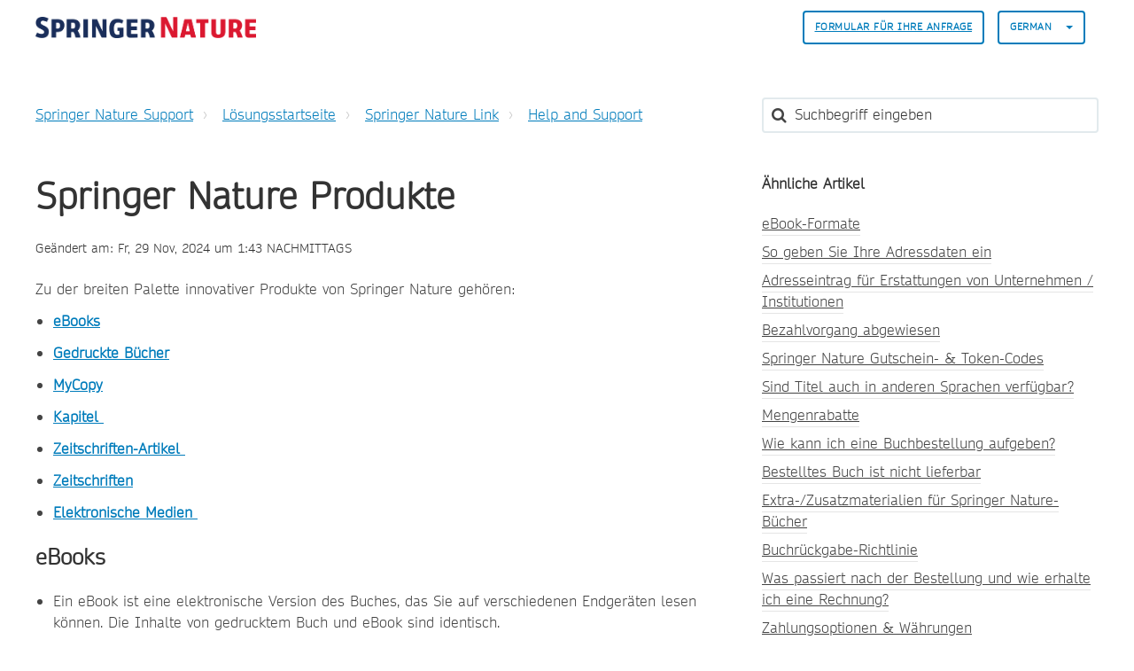

--- FILE ---
content_type: text/html; charset=utf-8
request_url: https://support.springernature.com/de/support/solutions/articles/6000230449-springer-nature-produkte
body_size: 16445
content:
<!DOCTYPE html>
       
        <!--[if lt IE 7]><html class="no-js ie6 dew-dsm-theme " lang="de" dir="ltr" data-date-format="non_us"><![endif]-->       
        <!--[if IE 7]><html class="no-js ie7 dew-dsm-theme " lang="de" dir="ltr" data-date-format="non_us"><![endif]-->       
        <!--[if IE 8]><html class="no-js ie8 dew-dsm-theme " lang="de" dir="ltr" data-date-format="non_us"><![endif]-->       
        <!--[if IE 9]><html class="no-js ie9 dew-dsm-theme " lang="de" dir="ltr" data-date-format="non_us"><![endif]-->       
        <!--[if IE 10]><html class="no-js ie10 dew-dsm-theme " lang="de" dir="ltr" data-date-format="non_us"><![endif]-->       
        <!--[if (gt IE 10)|!(IE)]><!--><html class="no-js  dew-dsm-theme " lang="de" dir="ltr" data-date-format="non_us"><!--<![endif]-->
	<head>
		
		

<!-- Title for the page -->

  <title> Springer Nature Produkte : Springer Nature Support </title>



<!-- Meta information -->

      <meta charset="utf-8" />
      <meta http-equiv="X-UA-Compatible" content="IE=edge,chrome=1" />
      <meta name="description" content= "" />
      <meta name="author" content= "" />
       <meta property="og:title" content="Springer Nature Produkte" />  <meta property="og:url" content="https://support.springernature.com/de/support/solutions/articles/6000230449-springer-nature-produkte" />  <meta property="og:description" content=" Zu der breiten Palette innovativer Produkte von Springer Nature gehören:   eBooks  Gedruckte Bücher  MyCopy  Kapitel   Zeitschriften-Artikel   Zeitschriften  Elektronische Medien    eBooks   Ein eBook ist eine elektronische Version des Buches, da..." />  <meta property="og:image" content="https://s3.amazonaws.com/cdn.freshdesk.com/data/helpdesk/attachments/production/6228800579/logo/sVThZtNnYU_Z26T8yRWLIJKIFssAKyUk2g.png?X-Amz-Algorithm=AWS4-HMAC-SHA256&amp;amp;X-Amz-Credential=AKIAS6FNSMY2XLZULJPI%2F20260127%2Fus-east-1%2Fs3%2Faws4_request&amp;amp;X-Amz-Date=20260127T135359Z&amp;amp;X-Amz-Expires=604800&amp;amp;X-Amz-SignedHeaders=host&amp;amp;X-Amz-Signature=1658fdbc13db909a80c8dcadb4c9055b7856e42420218bda87bcaa0ea2ecede4" />  <meta property="og:site_name" content="Springer Nature Support" />  <meta property="og:type" content="article" />  <meta name="twitter:title" content="Springer Nature Produkte" />  <meta name="twitter:url" content="https://support.springernature.com/de/support/solutions/articles/6000230449-springer-nature-produkte" />  <meta name="twitter:description" content=" Zu der breiten Palette innovativer Produkte von Springer Nature gehören:   eBooks  Gedruckte Bücher  MyCopy  Kapitel   Zeitschriften-Artikel   Zeitschriften  Elektronische Medien    eBooks   Ein eBook ist eine elektronische Version des Buches, da..." />  <meta name="twitter:image" content="https://s3.amazonaws.com/cdn.freshdesk.com/data/helpdesk/attachments/production/6228800579/logo/sVThZtNnYU_Z26T8yRWLIJKIFssAKyUk2g.png?X-Amz-Algorithm=AWS4-HMAC-SHA256&amp;amp;X-Amz-Credential=AKIAS6FNSMY2XLZULJPI%2F20260127%2Fus-east-1%2Fs3%2Faws4_request&amp;amp;X-Amz-Date=20260127T135359Z&amp;amp;X-Amz-Expires=604800&amp;amp;X-Amz-SignedHeaders=host&amp;amp;X-Amz-Signature=1658fdbc13db909a80c8dcadb4c9055b7856e42420218bda87bcaa0ea2ecede4" />  <meta name="twitter:card" content="summary" />  <meta name="keywords" content="springerlink" />  <link rel="canonical" href="https://support.springernature.com/de/support/solutions/articles/6000230449-springer-nature-produkte" />  <link rel='alternate' hreflang="de" href="https://support.springernature.com/de/support/solutions/articles/6000230449-springer-nature-produkte"/>  <link rel='alternate' hreflang="en" href="https://support.springernature.com/en/support/solutions/articles/6000230449-springer-nature-products"/>  <link rel='alternate' hreflang="ja-JP" href="https://support.springernature.com/ja-JP/support/solutions/articles/6000230449-springer-nature-%E8%A3%BD%E5%93%81%E3%81%AB%E3%81%A4%E3%81%84%E3%81%A6"/>  <link rel='alternate' hreflang="zh-CN" href="https://support.springernature.com/zh-CN/support/solutions/articles/6000230449-springer-nature%E4%BA%A7%E5%93%81"/> 

<!-- Responsive setting -->
<link rel="apple-touch-icon" href="https://s3.amazonaws.com/cdn.freshdesk.com/data/helpdesk/attachments/production/6001196271/fav_icon/yGJISi2-j220kPPrc03dNtgyWDIqB-4mpQ.png" />
        <link rel="apple-touch-icon" sizes="72x72" href="https://s3.amazonaws.com/cdn.freshdesk.com/data/helpdesk/attachments/production/6001196271/fav_icon/yGJISi2-j220kPPrc03dNtgyWDIqB-4mpQ.png" />
        <link rel="apple-touch-icon" sizes="114x114" href="https://s3.amazonaws.com/cdn.freshdesk.com/data/helpdesk/attachments/production/6001196271/fav_icon/yGJISi2-j220kPPrc03dNtgyWDIqB-4mpQ.png" />
        <link rel="apple-touch-icon" sizes="144x144" href="https://s3.amazonaws.com/cdn.freshdesk.com/data/helpdesk/attachments/production/6001196271/fav_icon/yGJISi2-j220kPPrc03dNtgyWDIqB-4mpQ.png" />
        <meta name="viewport" content="width=device-width, initial-scale=1.0, maximum-scale=5.0, user-scalable=yes" /> 

<meta name="viewport" content="width=device-width, initial-scale=1.0" />
<link rel="stylesheet" href="https://fonts.googleapis.com/css?family=Open+Sans:400,400italic,600,600italic,700,700italic,300,300italic"  type="text/css" />
<link rel="stylesheet" href="//maxcdn.bootstrapcdn.com/font-awesome/4.7.0/css/font-awesome.min.css" />
<link rel="stylesheet" href="//cdn.jsdelivr.net/jquery.magnific-popup/1.0.0/magnific-popup.css" />



<!-- CMP -->
<script src="https://cmp.springernature.com/production_live/en/consent-bundle-80-latest.js"></script>

<!-- Google Tag Manager -->
<script>(function(w,d,s,l,i){w[l]=w[l]||[];w[l].push({'gtm.start':
new Date().getTime(),event:'gtm.js'});var f=d.getElementsByTagName(s)[0],
j=d.createElement(s),dl=l!='dataLayer'?'&l='+l:'';j.async=true;j.src=
'https://sgtm.springernature.com/gtm.js?id='+i+dl;f.parentNode.insertBefore(j,f);
})(window,document,'script','dataLayer','GTM-KTRPH5C');</script>
<!-- End Google Tag Manager -->
  
  <script src="https://ajax.googleapis.com/ajax/libs/jquery/3.6.0/jquery.min.js"></script>
		
		<!-- Adding meta tag for CSRF token -->
		<meta name="csrf-param" content="authenticity_token" />
<meta name="csrf-token" content="mQ/4leY5+jYwlTx3rBCw9/yof8/6o7zxEefHb8nLbXnOlJF0wMOWZru1JiyjALQQvy/RZ8AXpPlTYkYMDoQRNA==" />
		<!-- End meta tag for CSRF token -->
		
		<!-- Fav icon for portal -->
		<link rel='shortcut icon' href='https://s3.amazonaws.com/cdn.freshdesk.com/data/helpdesk/attachments/production/6001196271/fav_icon/yGJISi2-j220kPPrc03dNtgyWDIqB-4mpQ.png' />

		<!-- Base stylesheet -->
 
		<link rel="stylesheet" media="print" href="https://assets1.freshdesk.com/assets/cdn/portal_print-6e04b27f27ab27faab81f917d275d593fa892ce13150854024baaf983b3f4326.css" />
	  		<link rel="stylesheet" media="screen" href="https://assets10.freshdesk.com/assets/cdn/falcon_portal_utils-a58414d6bc8bc6ca4d78f5b3f76522e4970de435e68a5a2fedcda0db58f21600.css" />	

		
		<!-- Theme stylesheet -->

		<link href="/support/theme.css?v=4&amp;d=1761139015" media="screen" rel="stylesheet" type="text/css">

		<!-- Google font url if present -->
		<link href='https://fonts.googleapis.com/css?family=Open+Sans:regular,italic,600,700,700italic' rel='stylesheet' type='text/css' nonce='pHcYwYHxojti22mV1n8VaQ=='>

		<!-- Including default portal based script framework at the top -->
		<script src="https://assets5.freshdesk.com/assets/cdn/portal_head_v2-d07ff5985065d4b2f2826fdbbaef7df41eb75e17b915635bf0413a6bc12fd7b7.js"></script>
		<!-- Including syntexhighlighter for portal -->
		<script src="https://assets5.freshdesk.com/assets/cdn/prism-841b9ba9ca7f9e1bc3cdfdd4583524f65913717a3ab77714a45dd2921531a402.js"></script>

		

		<!-- Access portal settings information via javascript -->
		 <script type="text/javascript">     var portal = {"language":"en","name":"Springer Nature Support","contact_info":"","current_page_name":"article_view","current_tab":"solutions","vault_service":{"url":"https://vault-service.freshworks.com/data","max_try":2,"product_name":"fd"},"current_account_id":218250,"preferences":{"bg_color":"#605E60","header_color":"#ebebeb","help_center_color":"#ebebeb","footer_color":"#777777","tab_color":"#087be7","tab_hover_color":"#4c4b4b","btn_background":"#ffffff","btn_primary_background":"#6c6a6a","base_font":"Open Sans","text_color":"#333333","headings_font":"Open Sans","headings_color":"#333333","link_color":"#007cbb","link_color_hover":"#036690","input_focus_ring_color":"#a72763","non_responsive":"false"},"image_placeholders":{"spacer":"https://assets4.freshdesk.com/assets/misc/spacer.gif","profile_thumb":"https://assets7.freshdesk.com/assets/misc/profile_blank_thumb-4a7b26415585aebbd79863bd5497100b1ea52bab8df8db7a1aecae4da879fd96.jpg","profile_medium":"https://assets4.freshdesk.com/assets/misc/profile_blank_medium-1dfbfbae68bb67de0258044a99f62e94144f1cc34efeea73e3fb85fe51bc1a2c.jpg"},"falcon_portal_theme":true,"current_object_id":6000230449};     var attachment_size = 20;     var blocked_extensions = "";     var allowed_extensions = "";     var store = { 
        ticket: {},
        portalLaunchParty: {} };    store.portalLaunchParty.ticketFragmentsEnabled = false;    store.pod = "us-east-1";    store.region = "US"; </script> 


			
	</head>
	<body>
            	
		
		
		

<!-- Notification Messages -->
 <div class="alert alert-with-close notice hide" id="noticeajax"></div> 
<div class="layout layout--anonymous">
  <div class="layout__header">
    



<header class="topbar container" data-topbar>
  <div class="container-inner">
    <div class="topbar__inner">
      <div class="topbar__col clearfix">
        <div class="logo-wrapper">
          <div class="logo">
            <a href="/de/support/home">
              <!-- <img src="https://s3.amazonaws.com/cdn.freshdesk.com/data/helpdesk/attachments/production/6228800579/logo/sVThZtNnYU_Z26T8yRWLIJKIFssAKyUk2g.png" alt="Springer Nature Support home page"> -->
              <img src="https://breezythemes.s3-us-west-2.amazonaws.com/springernature/SN_logo.png" alt="Springer Nature Support home page">
            </a>
          </div>
        </div>
        <button type="button" role="button" aria-label="Toggle Navigation" class="lines-button x" data-toggle-menu> <span class="lines"></span> </button>
      </div>
      <div class="topbar__col topbar__menu">
        <div class="topbar__collapse" data-menu>
          <div class="topbar__controls topbar__controls--anonymous">
                        
            
            
              <a class="btn btn-topbar" href="/de/support/tickets/new">
                
                Formular für Ihre Anfrage
                
</a>
           <!--   <a class="btn btn-topbar" href="/support/tickets">My Tickets</a> -->
            
            
            
            
            <div class="banner-language-selector pull-right" data-tabs="tabs"
                data-toggle='tooltip' data-placement="bottom" title=""><ul class="language-options" role="tablist"><li class="dropdown"><h5 class="dropdown-toggle" data-toggle="dropdown"><span>German</span><span class="caret"></span></h5><ul class="dropdown-menu " role="menu" aria-labelledby="dropdownMenu"><li><a class="" tabindex="-1" href="/en/support/solutions/articles/6000230449-springer-nature-products">English</a></li><li><a class="" tabindex="-1" href="/zh-CN/support/solutions/articles/6000230449-springer-nature%E4%BA%A7%E5%93%81">Chinese</a></li><li><a class="active" tabindex="-1" href="/de/support/solutions/articles/6000230449-springer-nature-produkte"><span class='icon-dd-tick-dark'></span>German </a></li><li><a class="" tabindex="-1" href="/ja-JP/support/solutions/articles/6000230449-springer-nature-%E8%A3%BD%E5%93%81%E3%81%AB%E3%81%A4%E3%81%84%E3%81%A6">Japanese</a></li></ul></li></ul></div> <div class="welcome">Willkommen <b></b> </div>  <b><a href="/de/support/login"><b>Anmelden</b></a></b>
			           

            
          </div>
        </div>
      </div>
    </div>
  </div>
</header>


    <!-- Search and page links for the page -->
    
      
    
  </div>

 
  <div class="layout__content">
    <div class="container">
      <div class="container-inner clearfix">
        
          
        
        
        <div class="article-page">
  <div class="row clearfix">
    <div class="column column--sm-8">
      <ol class="breadcrumbs">
        <li>
          <a href="/support/home">
          	
              Springer Nature Support
              
          </a>
        </li>
        <li title="Lösungsstartseite">
          <a href="/de/support/solutions">Lösungsstartseite</a>
        </li>
        <li title="Springer Nature Link">
          <a href="/de/support/solutions/6000138290">Springer Nature Link</a>
        </li>
        <li title="Help and Support">
          <a href="/de/support/solutions/folders/6000240688">Help and Support</a>
        </li>
      </ol>
    </div>
    <div class="column column--sm-4">
      <div class="search-box search-box--small">
        <form class="hc-search-form print--remove" autocomplete="off" action="/de/support/search/solutions" id="hc-search-form" data-csrf-ignore="true">
	<div class="hc-search-input">
	<label for="support-search-input" class="hide">Suchbegriff eingeben</label>
		<input placeholder="Suchbegriff eingeben" type="text"
			name="term" class="special" value=""
            rel="page-search" data-max-matches="10" id="support-search-input">
	</div>
	<div class="hc-search-button">
		<button class="btn btn-primary" aria-label="Suche" type="submit" autocomplete="off">
			<i class="mobile-icon-search hide-tablet"></i>
			<span class="hide-in-mobile">
				Suchen
			</span>
		</button>
	</div>
</form>
      </div>
    </div>
  </div>
<!-- Put any chat widget code below this line. -->
<!-- This is an article we can use for testing the code -->


<!-- This displays the button in the article on the test article -->  

        
<!-- Enter chat widget code below this line to go above the article -->
<!-- Shipping Info bot setup -->

        
 <!-- Librarian Support bot setup -->


<!-- Enter chat widget code above this line to go above the article -->
  
  <div class="row clearfix">
    <div class="column column--sm-8">
      <article class="article clearfix" itemscope itemtype="http://schema.org/Article">
        <header class="article-header">
          <h1 class="article__title" itemprop="name">
            Springer Nature Produkte
          </h1>

          <div class="article-meta">
            <div class="article-meta__col article-meta__col--main">
              <div class="entry-info">
                <div class="entry-info__content">
                  
                   
                    <div class="meta">Geändert am: Fr, 29 Nov, 2024 um  1:43 NACHMITTAGS</div>
                  
                </div>
              </div>
            </div>
          </div>
        </header>

        <div class="article__body markdown" itemprop="articleBody">
          <p class="fd-toc" dir="ltr">Zu der breiten Palette innovativer Produkte von Springer Nature gehören:</p><ul><li><a href="#eBooks"><strong>eBooks</strong></a></li><li><strong><a href="#Gedruckte-B%C3%BCcher">Gedruckte Bücher</a></strong></li><li><strong><a href="#MyCopy">MyCopy</a></strong></li><li><strong><a href="#Kapitel%C2%A0">Kapitel&nbsp;</a></strong></li><li><strong><a href="#Zeitschriften-Artikel%C2%A0">Zeitschriften-Artikel&nbsp;</a></strong></li><li><strong><a href="#Zeitschriften">Zeitschriften</a></strong></li><li><a href="#Elektronische-Medien%C2%A0"><strong>Elektronische Medien&nbsp;</strong></a></li></ul><h2 class="fd-toc" dir="ltr" id="eBooks">eBooks</h2><ul><li dir="ltr">Ein eBook ist eine elektronische Version des Buches, das Sie auf verschiedenen Endgeräten lesen können. Die Inhalte von gedrucktem Buch und eBook sind identisch.</li><li dir="ltr">Institutionen haben die Möglichkeit, eBook-Pakete zu erwerben. Weitere Informationen finden Sie auf unserer <a href="https://www.springernature.com/gp/librarians/products/ebooks/ebook-collection"><strong>unserer Website für Bibliotheken.</strong></a> Für Privatkunden ist der Erwerb von eBook-Paketen leider nicht möglich.</li></ul><p><strong dir="ltr">Welches eBook-Format kann man im Springer Shop kaufen?</strong></p><ul><li><p dir="ltr">Derzeit sind alle eBooks als PDF verfügbar; zusätzlich bieten wir immer mehr eBooks auch im ePub-Format an.</p></li><li><p dir="ltr">Sie müssen sich beim Kauf eines eBooks nicht für ein Format entscheiden, sondern es stehen Ihnen nach dem Kauf beide Formate, falls vorhanden, zum Download zur Verfügung.</p></li><li><p dir="ltr">Beide Formate können auf vielen Endgeräten eingesetzt und gelesen werden und sind damit auch mobil nutzbar.</p></li><li dir="ltr">Die Besonderheit von eBooks im ePub-Format besteht darin, dass eine dynamische Anpassung des Textes an die jeweilige Bildschirmgröße stattfindet.</li><li dir="ltr">PDFs stellen sicher, dass die Seitendarstellung auf jedem Gerät gleich ist.</li><li dir="ltr">EBooks, die zu umfangreich sind, können nicht als Gesamtpdf heruntergeladen werden. Hier besteht die Möglichkeit die einzelnen Kapitel als PDF herunterzuladen, wenn das Buch lizensiert wurde.&nbsp;</li></ul><p dir="ltr"><strong>Was ist der Unterschied zwischen lebendigen und statischen Nachschlagewerken?</strong></p><ul><li dir="ltr">Einige der <a href="https://link.springer.com/search?facet-content-type=ReferenceWork"><strong>Springer Nature Reference Works</strong></a> werden als lebendige Nachschlagewerke veröffentlicht. Dabei handelt es sich um erste Echtzeit-Schnappschüsse (Artikelsammlungen) eines Nachschlagewerks, das sich in der Entwicklung oder in der Aktualisierung befindet.</li><li dir="ltr">Die lebendigen Ausgaben werden lange vor den statischen, gedruckten Nachschlagewerken ausgeliefert und bieten ständig neue und aktuelle Inhalte.</li><li dir="ltr">Jeder Online-Ersteintrag hat seinen eigenen DOI und ist vollständig zitierfähig.</li></ul><p>Wenn Sie weitere Informationen benötigen, klicken Sie bitte auf <a href="/de/support/solutions/articles/6000233379-lebendige-und-statische-nachschlagewerke"><strong>Lebendige und Statische Nachschlagewerke</strong></a>.</p><p><br></p><h2 dir="ltr" id="Gedruckte-Bücher">Gedruckte Bücher</h2><ul><li dir="ltr">Gedruckte Bücher sind verfügbar in den Formaten Hard- und/oder Softcover-Ausgabe.</li><li dir="ltr">Weitere Informationen zu Lieferzeiten finden Sie <a href="/de/support/solutions/articles/6000233448"><strong dir="ltr">auf unserer Informationsseite.</strong></a></li></ul><p><br></p><h2 dir="ltr" id="MyCopy">MyCopy</h2><ul><li dir="ltr">MyCopy ist Ihre individuell ausgedruckte Print-Ausgabe eines eBooks.</li><li dir="ltr">MyCopy steht allen Nutzern zur Verfügung, die auf Springer Nature Link über Ihre Institution Zugang zum entsprechenden eBook haben.</li><li dir="ltr">Nicht jedes eBook ist als MyCopy Version erhältlich. Sie sehen auf Springer Nature Link, ob ein betreffender Titel als MyCopy verfügbar ist.</li><li dir="ltr">Sie können MyCopys auf der jeweiligen Buch- oder Kapitel-Produktseite auf Springer Nature Link finden und im Springer Shop erwerben.</li><li dir="ltr">Es handelt sich um eine schwarz / weiß gedruckte Softcover Ausgabe mit farbigem Einband.</li><li dir="ltr">MyCopys haben mit 39,99 USD, EUR, GBP oder 4.999JPY (inkl. Versand) einen standardisierten Preis und können u.a. derzeit in folgenden Ländern bestellt werden: USA, Kanada, Großbritannien, Deutschland, Schweiz, Frankreich, Australien etc.</li><li dir="ltr">Weitere Informationen finden Sie auf unserer <a href="https://www.springernature.com/gp/librarians/products/ebooks/my-copy"><strong>Springer Nature MyCopy Informationsseite</strong></a>.</li></ul><p><strong dir="ltr"><br></strong></p><h2 dir="ltr" id="Kapitel&nbsp;">Kapitel<strong><em>&nbsp;</em></strong></h2><ul><li>Sie haben im Springer Shop die Möglichkeit, einzelne Kapitel eines Buches in digitaler Form zu kaufen.</li><li>Sie finden eine Liste der Kapitel direkt auf der dazugehörigen Buch-Produktseite.</li><li>Im Anschluss an Ihren Kauf können Sie das Kapitel als PDF herunterladen.</li><li dir="ltr">Kapitel haben einen standardisierten Preis von 24,95€, evtl. zzgl. 19% MwSt.</li></ul><p><br></p><h2 dir="ltr" id="Zeitschriften-Artikel&nbsp;">Zeitschriften-Artikel<strong><em>&nbsp;</em></strong></h2><ul><li dir="ltr">Sie haben ebenfalls die Möglichkeit einzelne Artikel eines Journals über Springer Nature Link zu kaufen.</li><li>Im Anschluss an Ihren Kauf können Sie den Artikel als PDF herunterladen.</li><li dir="ltr">Der Preis eines Artikels beträgt $39.95 / €34.95 / £29.95, evtl. zzgl 19% MwSt.</li></ul><p><br></p><h2 dir="ltr" id="Zeitschriften">Zeitschriften</h2><ul><li dir="ltr">Sie können im Springer Shop auch einige gedruckte Zeitschriften als Jahresabonnement erwerben.</li><li dir="ltr">Die jeweiligen Preise finden Sie auf den jeweiligen Zeitschriftenseiten.</li><li dir="ltr">Wir arbeiten stetig daran die Anzahl der verfügbaren Zeitschriften zu erhöhen sowie Ihnen die Abonnements auch in elektronischer Form anzubieten.</li></ul><p><br></p><h2 dir="ltr" id="Elektronische-Medien&nbsp;">Elektronische Medien&nbsp;</h2><p dir="ltr">Nachfolgend finden Sie Links zu elektronischen Medien - von Produktinformationen über FAQs bis hin zu hilfreichen Downloads.</p><p dir="ltr"><br></p><p><a href="https://www.springer.com/gp/help/products/faq-bodyexplorer-2-0/456"><strong>BodyExplorer 2.0</strong></a></p><p><strong><a href="https://www.springer.com/de/hilfe/produkte/haeufige-fragen-zu-campus-paediatrie-interaktiv/414">Campus Pädiatrie interaktiv</a></strong></p><p><strong><a href="https://www.springer.com/de/hilfe/produkte/haeufige-fragen-zu-cinderella-1-x-/434">Cinderella 1.x</a></strong></p><p><strong><a href="https://www.springer.com/de/hilfe/produkte/haeufige-fragen-zu-dubbel-interaktiv-version-1-0/436">Dubbel interaktiv 1.0</a></strong></p><p><strong><a href="https://www.springer.com/de/hilfe/produkte/haeufige-fragen-zu-dubbel-interaktiv-version-2-0/426">Dubbel interaktiv 2.0</a></strong></p><p><strong><a href="https://www.springer.com/de/hilfe/produkte/haeufige-frage-zu-hagerrom/438">HagerROM</a></strong></p><p><strong><a href="https://www.springer.com/de/hilfe/produkte/frequently-asked-questions-to--interactive-cardiac-surgery-/416">Interactive Cardiac Surgery</a></strong></p><p><strong><a href="https://www.springer.com/de/hilfe/produkte/frequently-asked-questions-to--interbrain--/408">interBRAIN</a></strong></p><p><strong><a href="https://www.springer.com/de/hilfe/produkte/haeufige-fragen-zu-mathematische-probleme-loesen-mit-maple-/440">Math. Probleme lösen mit Maple</a></strong></p><p><strong><a href="https://www.springer.com/de/hilfe/produkte/haeufige-fragen-zu--meilensteine-der-naturwissenschaft-und-technik--/420">Meilensteine der Naturwissenschaft und Technik</a></strong></p><p><strong><a href="https://www.springer.com/de/hilfe/produkte/frequently-asked-questions-to--neuroanatomy-3d-stereoscopic-atlas-of-the-human-brain-/442">Neuroanatomy 3D Stereoscopic Atlas of the Human Brain</a></strong></p><p><strong><a href="https://www.springer.com/de/hilfe/produkte/haeufige-fragen-zu-nuclides-net/444">Nuclides.net</a></strong></p><p><strong><a href="https://www.springer.com/de/hilfe/produkte/haeufige-fragen-zu-phase-equilibria-of-binary-alloys/446">Phase Equilibria of Binary Alloys</a></strong></p><p><strong><a href="https://www.springer.com/de/hilfe/produkte/haeufige-fragen-zu-produktions--und-kostentheorie-interaktiv/424">Prod.- Kostentheorie interaktiv</a></strong></p><p><strong><a href="http://www.shenprofessional.com/index.html">Shen Professional</a></strong></p><p><strong><a href="https://www.springer.com/de/hilfe/produkte/frequently-asked-questions-to--the-dynamic-cell--/448">The Dynamic Cell</a></strong></p><p><strong><a href="https://www.springer.com/de/hilfe/produkte/haeufige-fragen-zu--vdi-waermeatlas-2-0-/450">VDI-Wärmeatlas 2.0</a></strong></p><p><a href="https://www.springer.com/de/hilfe/produkte/haeufige-fragen-zu-vdi-waermeatlas-3-0/410"><strong>VDI-Wärmeatlas 3.0</strong></a></p><p dir="ltr"><br>Falls Sie ihre Antwort nicht finden konnten, benutzen Sie bitte das <a href="https://www.springer.com/de/hilfe/produkte/elektronische-medien/452"><strong>Kontaktformular</strong></a>.</p>
        </div>
        

  
        
      </article>
	<footer class="article-footer clearfix">
        <p class="article-vote" id="voting-container" 
											data-user-id="" 
											data-article-id="6000230449"
											data-language="de">
										War diese Antwort hilfreich?<span data-href="/de/support/solutions/articles/6000230449/thumbs_up" class="vote-up a-link" id="article_thumbs_up" 
									data-remote="true" data-method="put" data-update="#voting-container" 
									data-user-id=""
									data-article-id="6000230449"
									data-language="de"
									data-update-with-message="Wir freuen uns, dass wir Ihnen helfen konnten. Danke für Ihr Feedback.">
								Ja</span><span class="vote-down-container"><span data-href="/de/support/solutions/articles/6000230449/thumbs_down" class="vote-down a-link" id="article_thumbs_down" 
									data-remote="true" data-method="put" data-update="#vote-feedback-form" 
									data-user-id=""
									data-article-id="6000230449"
									data-language="de"
									data-hide-dom="#voting-container" data-show-dom="#vote-feedback-container">
								Nein</span></span></p><a class="hide a-link" id="vote-feedback-form-link" data-hide-dom="#vote-feedback-form-link" data-show-dom="#vote-feedback-container">Feedback senden</a><div id="vote-feedback-container"class="hide">	<div class="lead">Leider konnten wir nicht helfen. Helfen Sie uns mit Ihrem Feedback, diesen Artikel zu verbessern.</div>	<div id="vote-feedback-form">		<div class="sloading loading-small loading-block"></div>	</div></div>
      </footer>
    </div>

    <div class="column column--sm-4">
      <div class="article-sidebar">
        
          <div class="related-articles">
            <h4 class="related-articles__title">
              
              	Ähnliche Artikel
              	
            </h4>
            <ul class="related-articles__list">
              
                
                <li>
                  <a href="/de/support/solutions/articles/6000229374-ebook-formate">eBook-Formate</a>
                  </li>
                
              
                
              
                
                <li>
                  <a href="/de/support/solutions/articles/6000085139-so-geben-sie-ihre-adressdaten-ein">So geben Sie Ihre Adressdaten ein</a>
                  </li>
                
              
                
                <li>
                  <a href="/de/support/solutions/articles/6000079261-adresseintrag-f%C3%BCr-erstattungen-von-unternehmen-institutionen">Adresseintrag für Erstattungen von Unternehmen / Institutionen</a>
                  </li>
                
              
                
                <li>
                  <a href="/de/support/solutions/articles/6000228572-bezahlvorgang-abgewiesen">Bezahlvorgang abgewiesen</a>
                  </li>
                
              
                
                <li>
                  <a href="/de/support/solutions/articles/6000230672-springer-nature-gutschein-token-codes">Springer Nature Gutschein- & Token-Codes</a>
                  </li>
                
              
                
                <li>
                  <a href="/de/support/solutions/articles/6000219817-sind-titel-auch-in-anderen-sprachen-verf%C3%BCgbar-">Sind Titel auch in anderen Sprachen verfügbar?</a>
                  </li>
                
              
                
                <li>
                  <a href="/de/support/solutions/articles/6000233789-mengenrabatte">Mengenrabatte</a>
                  </li>
                
              
                
                <li>
                  <a href="/de/support/solutions/articles/6000219762-wie-kann-ich-eine-buchbestellung-aufgeben-">Wie kann ich eine Buchbestellung aufgeben?</a>
                  </li>
                
              
                
                <li>
                  <a href="/de/support/solutions/articles/6000219790-bestelltes-buch-ist-nicht-lieferbar">Bestelltes Buch ist nicht lieferbar</a>
                  </li>
                
              
                
                <li>
                  <a href="/de/support/solutions/articles/6000083118-extra-zusatzmaterialien-f%C3%BCr-springer-nature-b%C3%BCcher">Extra-/Zusatzmaterialien für Springer Nature-Bücher</a>
                  </li>
                
              
                
                <li>
                  <a href="/de/support/solutions/articles/6000229666-buchr%C3%BCckgabe-richtlinie">Buchrückgabe-Richtlinie</a>
                  </li>
                
              
                
                <li>
                  <a href="/de/support/solutions/articles/6000085143-was-passiert-nach-der-bestellung-und-wie-erhalte-ich-eine-rechnung-">Was passiert nach der Bestellung und wie erhalte ich eine Rechnung?</a>
                  </li>
                
              
                
                <li>
                  <a href="/de/support/solutions/articles/6000242413-zahlungsoptionen-w%C3%A4hrungen">Zahlungsoptionen & Währungen</a>
                  </li>
                
              
                
                <li>
                  <a href="/de/support/solutions/articles/6000233624-ebook-datei-pdf-oder-epub-ist-besch%C3%A4digt-oder-kaum-lesbar">eBook-Datei (PDF oder EPUB) ist beschädigt oder kaum lesbar</a>
                  </li>
                
              
                
                <li>
                  <a href="/de/support/solutions/articles/6000256424-bestellungen-im-webshop">Bestellungen im Webshop</a>
                  </li>
                
              
                
                <li>
                  <a href="/de/support/solutions/articles/6000253430-springer-und-palgrave-zeitschriften-abonnieren">Springer und Palgrave Zeitschriften abonnieren</a>
                  </li>
                
              
                
                <li>
                  <a href="/de/support/solutions/articles/6000261681-gast-bestellungen-auf-springer-nature-link">Gast-Bestellungen auf Springer Nature Link</a>
                  </li>
                
              
                
                <li>
                  <a href="/de/support/solutions/articles/6000261966-vorbestellungen-auf-springer-nature-link">Vorbestellungen auf Springer Nature Link</a>
                  </li>
                
              
            </ul>
          </div>
        
      </div>
    </div>
  </div>
</div>

        
          
        
      </div>
    </div>
  </div>

  <div class="layout__footer">
    <footer class="footer-container container">
  <div class="container-inner footer-container__inner">
    <div class="row clearfix">
      <div class="column column--sm-2">
        <span class="footer__header">
          
                Produkte
                
        </span>
        <ul class="footer-links-list">
           <li class="footer-links-list__item"><a class="footer-links-list__link" href="https://www.springernature.com/gp/products/journals" rel="noreferrer">
           	
                Zeitschriften
                
			</a></li>
           <li class="footer-links-list__item"><a class="footer-links-list__link" href="https://www.springernature.com/gp/products/books" rel="noreferrer">
           	
                Bücher
                             
            </a></li>
           <li class="footer-links-list__item"><a class="footer-links-list__link" href="https://www.springernature.com/gp/products/platforms" rel="noreferrer">
           	
                Plattformen
                             
            </a></li>
           <li class="footer-links-list__item"><a class="footer-links-list__link" href="https://www.springernature.com/gp/products/database" rel="noreferrer">
           	
                Datenbanken
                             
           	</a></li>
        </ul>
      </div>
      <div class="column column--sm-2">
        <span class="footer__header">
           	
                Researchers & Partners
                          
          </span>
        <ul class="footer-links-list">
          <li class="footer-links-list__item"><a class="footer-links-list__link" href="https://www.springernature.com/gp/authors" rel="noreferrer">
           	
                Autoren
                            
            </a></li>
          <li class="footer-links-list__item"><a class="footer-links-list__link" href="https://www.springernature.com/gp/editors" rel="noreferrer">
           	
                Redakteure
                            
            </a></li>
          <li class="footer-links-list__item"><a class="footer-links-list__link" href="https://www.springernature.com/gp/open-research" rel="noreferrer">
           	
                Open research
                            
            </a></li>
          <li class="footer-links-list__item"><a class="footer-links-list__link" href="https://www.springernature.com/gp/societies" rel="noreferrer">
           	
                Gesellschaften
                            
            </a></li>
          <li class="footer-links-list__item"><a class="footer-links-list__link" href="https://www.springernature.com/gp/partners" rel="noreferrer">
           	
                Partner
                            
            </a></li>
          <li class="footer-links-list__item"><a class="footer-links-list__link" href="https://www.springernature.com/gp/policies" rel="noreferrer">
           	
                Richtlinien
                            
            </a></li>
        </ul>
      </div>
      <div class="column column--sm-2">
        <span class="footer__header">
           	
                Bibliotheken
                          
          </span>
        <ul class="footer-links-list">
          <li class="footer-links-list__item"><a class="footer-links-list__link" href="https://www.springernature.com/gp/librarians" rel="noreferrer">
           	
                Übersicht
                            
            </a> </li>
          <li class="footer-links-list__item"><a class="footer-links-list__link" href="https://www.springernature.com/gp/librarians/products" rel="noreferrer">
           	
                Produkte
                            
            </a> </li>
          <li class="footer-links-list__item"><a class="footer-links-list__link" href="https://www.springernature.com/gp/librarians/licensing" rel="noreferrer">
           	
                Lizenzierung
                            
            </a> </li>
          <li class="footer-links-list__item"><a class="footer-links-list__link" href="https://www.springernature.com/gp/librarians/tools-services" rel="noreferrer">
           	
                Tools & Dienstleistungen
                            
            </a> </li>
          <li class="footer-links-list__item"><a class="footer-links-list__link" href="https://www.springernature.com/gp/librarians/manage-your-account" rel="noreferrer">
           	
                Kontoverwaltung
                            
            </a> </li>
          <li class="footer-links-list__item"><a class="footer-links-list__link" href="https://www.springernature.com/gp/librarians/news-events" rel="noreferrer">
           	
                Neuigkeiten & Veranstaltungen
                            
            </a> </li>
          <li class="footer-links-list__item"><a class="footer-links-list__link" href="https://www.springernature.com/gp/librarians/contact-us" rel="noreferrer">
           	
                Vertriebs- und Kundenkontakte
                            
            </a> </li>
        </ul>
      </div>
      <div class="column column--sm-2">
        <span class="footer__header">
           	
                Our company
                          
          </span>
        <ul class="footer-links-list">
          <li class="footer-links-list__item"><a class="footer-links-list__link" href="https://www.springernature.com/gp/group" rel="noreferrer">
           	
                Übersicht
                            
            </a></li>
          <li class="footer-links-list__item"><a class="footer-links-list__link" href="https://www.springernature.com/gp/group/aboutus" rel="noreferrer">
           	
                Über uns
                            
            </a></li>
          <li class="footer-links-list__item"><a class="footer-links-list__link" href="https://www.springernature.com/gp/group/careers" rel="noreferrer">
           	
                Karriere
                            
            </a></li>
          <li class="footer-links-list__item"><a class="footer-links-list__link" href="https://www.springernature.com/gp/group/education" rel="noreferrer">
           	
                Ausbildung
                            
            </a></li>
          <li class="footer-links-list__item"><a class="footer-links-list__link" href="https://www.springernature.com/gp/group/professional" rel="noreferrer">
           	
                Professionell
                            
            </a></li>
          <li class="footer-links-list__item"><a class="footer-links-list__link" href="https://www.springernature.com/gp/group/media" rel="noreferrer">
           	
                Pressebüro
                            
            </a></li>
          <li class="footer-links-list__item"><a class="footer-links-list__link" href="https://www.springernature.com/gp/group/locations" rel="noreferrer">
           	
                Standorte & Kontakt
                            
            </a></li>
        </ul>
      </div>
      <div class="column column--sm-2">
        <span class="footer__header">
           	
                Informationen
                          
          </span>
        <ul class="footer-links-list">
          <li class="footer-links-list__item"><a class="footer-links-list__link" href="https://www.springernature.com/gp/shop" rel="noreferrer">
           	
                Shop
                            
            </a></li>
          <li class="footer-links-list__item"><a class="footer-links-list__link" href="https://support.springernature.com/support/solutions/articles/6000206179" rel="noreferrer">
           	
                Kontakt
                            
            </a></li>
          <li class="footer-links-list__item"><a class="footer-links-list__link" href="https://www.springernature.com/gp/legal/imprint/11033518" rel="noreferrer">
           	
                Impressum
                            
            </a></li>
          <li class="footer-links-list__item"><a class="footer-links-list__link" href="https://www.springernature.com/gp/legal/general-terms-of-use/11033520" rel="noreferrer">
           	
                Allgemeine Geschäftsbedingungen
                            
            </a></li>
          <li class="footer-links-list__item"><a class="footer-links-list__link" href="https://www.springernature.com/gp/legal/privacy-statement/11033522" rel="noreferrer">
           	
              Datenschutzerklärung
                   
            </a></li>
          <li class="footer-links-list__item"><a class="footer-links-list__link" href="https://www.springernature.com/gp/legal/privacy-statement/11033522" data-cc-action="preferences" onclick="return false" rel="noreferrer">
           	
                Manage cookies
                            
            </a></li>
          <li class="footer-links-list__item"><a class="footer-links-list__link" href="https://www.springernature.com/gp/info/accessibility" rel="noreferrer">
           	
                Zugang
                            
            </a></li>
         </ul>
      </div>
    </div>
    <div class="footer__copyright">
      
      <p>Theme by <a href="https://www.breezythemes.com">Breezy Themes</a>
      </p>
    </div>
  </div>
</footer>
<a href="#" class="scroll-to-top fa fa-angle-up" data-scroll-to-top></a>
  </div>
</div>

<script src="//cdn.jsdelivr.net/jquery.magnific-popup/1.0.0/jquery.magnific-popup.min.js"></script>
<script>
  (function($) {
    function clipper(min, max){
      return function(o){
        if(o > max) return max;
        if(o < min) return min;
        return o;
      };
    }

    var BT_SETTINGS = {
      css: {
        activeClass: 'is-active',
        hiddenClass: 'is-hidden'
      }
    };

    var opacityClipper = clipper(0, 1);
    var $window      = $(window);
    var $heroUnit    = $('[data-hero-unit]');
    var $topbar      = $('[data-topbar]');
    var topbarHeight = parseInt($topbar.height());
    var $scrollToTop = $('[data-scroll-to-top]');
    var $heroUnitBg;
    var $searchBox;

    if ($heroUnit.length) {
      $heroUnitBg  = $heroUnit.find('[data-hero-bg]');
      $searchBox   = $heroUnit.find('[data-search-box]');
    }

    $scrollToTop.click(function(){
      $('html, body').animate({ scrollTop: 0}, 1000);
      return false;
    });

    var bindEffects = function() {
      var scrolled = $window.scrollTop();
      if (scrolled > topbarHeight) {
        $scrollToTop.addClass(BT_SETTINGS.css.activeClass);
      } else {
        $scrollToTop.removeClass(BT_SETTINGS.css.activeClass);
      }

      if ($heroUnit.length) {
        $heroUnitBg.css({
          '-moz-transform': 'translate3d(0px,' + scrolled / -3 + 'px' +  ', 0px)',
          '-webkit-transform': 'translate3d(0px,' + scrolled / -3 + 'px' +  ', 0px)',
          'transform': 'translate3d(0px,' + scrolled / -3 + 'px' +  ', 0px)'
        });

        $searchBox.css({
          'opacity': opacityClipper(1 - opacityClipper(scrolled * 0.003))
        });
      }
    };

    $window.on('scroll.theme', bindEffects);

    $('[data-toggle-menu]').click(function(){
      $(this).toggleClass(BT_SETTINGS.css.activeClass);
      $('[data-menu]').toggle();
    });

    $('.image-with-lightbox').magnificPopup({
      type: 'image',
      closeOnContentClick: true,
      closeBtnInside: false,
      fixedContentPos: true,
      mainClass: 'mfp-with-zoom', // class to remove default margin from left and right side
      image: {
        verticalFit: true
      },
      zoom: {
        enabled: true,
        duration: 300 // don't foget to change the duration also in CSS
      }
    });

    $('.image-with-video-icon').magnificPopup({
      disableOn: 700,
      type: 'iframe',
      mainClass: 'mfp-fade',
      removalDelay: 160,
      preloader: false,
      fixedContentPos: false
    });

    $('.accordion__item-title').on('click', function() {
      var $title = $(this);
      $title.toggleClass('accordion__item-title--active');
      $title
        .parents('.accordion__item')
        .find('.accordion__item-content')
        .slideToggle();
    });

    $('.tabs-link').click(function (e) {
      e.preventDefault();
      var $link = $(this);
      var tabIndex = $link.index();
      var $tab = $link.parents('.tabs').find('.tab').eq(tabIndex);
      $link
        .addClass(BT_SETTINGS.css.activeClass)
        .siblings()
        .removeClass(BT_SETTINGS.css.activeClass);
      $tab
        .removeClass(BT_SETTINGS.css.hiddenClass)
        .siblings('.tab')
        .addClass(BT_SETTINGS.css.hiddenClass);
    });

    $('.fa-spin').empty();
   
    (function() {
      var $articleDate = $('[data-zh-cn-date]');
    
      if (!$articleDate.length) return false;
      
      var articleDate = new Date($articleDate.data('zh-cn-date'));
      var articleDateM = $articleDate.data('zh-cn-date-m');
      
      var year = articleDate.getFullYear();
      var month = articleDate.getMonth() + 1;
      var day = articleDate.getDay();
      var dayName = articleDateM.replace(/([^,]+)[\S\s]+/, '$1');
      var hours = articleDate.getHours();
      var amOrPmName = hours > 12 ? '下午' : '上午';
      var time = (hours > 12 ? hours - 12 : hours) + ':' + (articleDate.getMinutes())
      
      $articleDate.text(year + '年' + month + ' 月' + day + '日' + dayName + amOrPmName + time);
    })();

  })(jQuery);
</script>

			<script type='text/javascript' nonce="pHcYwYHxojti22mV1n8VaQ==">
	jQuery( document ).ready(function() {
		var asset = {"js":"http://assets.chat.freshdesk.com","css":"http://assets1.chat.freshdesk.com","cloudfront":"https://d36mpcpuzc4ztk.cloudfront.net"};
		var http_only = ((0 == "1")? true : false);
		window.FC_HTTP_ONLY = http_only;
		var fc_isSecured = ((window.location && window.location.protocol == 'https:') && !window.FC_HTTP_ONLY);
		var fc_CSS = document.createElement('link');
		var fc_lang = document.getElementsByTagName('html')[0].getAttribute('lang');
		var fc_rtlLanguages = ['ar','he'];
		var fc_rtlSuffix = (fc_rtlLanguages.indexOf(fc_lang) >= 0) ? "-rtl" : "";
		fc_CSS.setAttribute('rel','stylesheet');
		fc_CSS.setAttribute('type','text/css');
		fc_CSS.setAttribute('href',((fc_isSecured) ? asset.cloudfront : asset.css)+'/css/visitor'+ fc_rtlSuffix +'.css');
		document.getElementsByTagName('head')[0].appendChild(fc_CSS);
		var jsload = (typeof jQuery=='undefined') ? 'visitor-jquery':'visitor';
		var fc_JS = document.createElement('script');
		fc_JS.type = 'text/javascript';
		fc_JS.src = ((fc_isSecured) ? asset.cloudfront : asset.js)+'/js/'+jsload+'.js';
		document.body.appendChild(fc_JS);
		window.livechat_setting = '[base64]';
	});
</script>



			<script src="https://assets10.freshdesk.com/assets/cdn/portal_bottom_v2-0c46e51239eb9be50155d4f9085ae449b172fdeadbd7689610c8df59695744f0.js"></script>

		<script src="https://assets4.freshdesk.com/assets/cdn/redactor-642f8cbfacb4c2762350a557838bbfaadec878d0d24e9a0d8dfe90b2533f0e5d.js"></script> 
		<script src="https://assets6.freshdesk.com/assets/cdn/lang/de-249b90e767ca789f085d1b55e074ebf184867f7913ab9f960c5a5590fa4687bd.js"></script>
		<!-- for i18n-js translations -->
  		<script src="https://assets1.freshdesk.com/assets/cdn/i18n/portal/de-01b8a518be2e344b5e02ba4b343d6752a24705a28692cc0921c82213c4991cf6.js"></script>
		<!-- Including default portal based script at the bottom -->
		<script nonce="pHcYwYHxojti22mV1n8VaQ==">
//<![CDATA[
	
	jQuery(document).ready(function() {
					
		// Setting the locale for moment js
		moment.lang('de');

		var validation_meassages = {"required":"Dies ist ein Pflichtfeld.","remote":"Bitte reparieren Sie dieses Feld.","email":"Bitte geben Sie eine gültige E-Mail-Adresse an.","url":"Bitte geben Sie eine gültige URL an.","date":"Bitte geben Sie ein gültiges Datum an.","dateISO":"Bitte geben Sie ein gültiges Datum ( ISO ) an.","number":"Geben Sie bitte eine gültige Nummer ein.","digits":"Bitte geben Sie nur Ziffern ein.","creditcard":"Geben Sie bitte eine gültige Kreditkartennummer ein.","equalTo":"Bitte geben Sie den Wert nochmals ein.","two_decimal_place_warning":"Wert darf nicht mehr als 2 Dezimalstellen haben","select_atleast_one":"Wählen Sie mindestens eine Option aus.","select2_minimum_limit":"Bitte geben Sie %{char_count} oder mehr Zeichen ein","select2_maximum_limit":"Sie können nur %{limit} %{container} auswählen","maxlength":"Bitte geben Sie nicht mehr als {0} Zeichen ein.","minlength":"Bitte geben Sie mindestens {0} Zeichen ein.","rangelength":"Bitte geben Sie einen Wert ein, der zwischen {0} und {1} Zeichen lang.","range":"Bitte geben Sie einen Wert zwischen {0} und {1} ein.","max":"Bitte geben Sie einen Wert der gleich oder weniger als {0} ist.","min":"Bitte geben Sie einen Wert der gleich oder höher als {0} ist.","select2_maximum_limit_jq":"Sie können nur wählen zwischen {0} und {1}","facebook_limit_exceed":"Ihre Facebook Nachricht war über 8000 Zeichen lang. Sie müssen sich kürzer fassen.","messenger_limit_exceeded":"Oops! Sie haben das Maximum an Zeichen überschritten, dass die Messenger Plattform zulässt. Sie müssen ihre Antwort anpassen.","not_equal_to":"Dieses Element sollte nicht gleich sein wie","email_address_invalid":"Eine oder mehrere Email Adresse(n) sind ungültig. ","twitter_limit_exceed":"Sie haben das Maximum an Zeichen überschritten, dass Twitter zulässt. Bitte kürzen Sie Ihre Antwort.","password_does_not_match":"Die Passwörter stimmen nicht überein, bitte versuchen Sie es erneut.","valid_hours":"Bitte geben Sie eine gültige Anzahl an Stunden ein","reply_limit_exceed":"Ihre Antwort war über 2000 Zeichen lang. Sie müssen sich kürzer fassen.","url_format":"Ungültiges URL Format","url_without_slash":"Bitte geben Sie eine gültige URL ohne \"/\" ein","link_back_url":"Bitte geben Sie eine gültige Linkback URL ein","requester_validation":"Bitte geben Sie einen gültigen Anfragenden ein oder <a href=\"#\" id=\"add_requester_btn_proxy\">Neuen Anfragender anlegen</a>","agent_validation":"Bitte geben Sie gültigen Benutzerinformationen ein","email_or_phone":"Bitte geben Sie Ihre Email Adresse oder Telefonnummer ein","upload_mb_limit":"Ihre hochgeladene Datei ist grösser als 15 MB","invalid_image":"Bilddatei ungültig","atleast_one_role":"Mindestens eine Rolle muss einem Bearbeiter zugeordnet sein","invalid_time":"Ungültige Zeiteingabe","remote_fail":"Die Remote-Validierung ist fehlgeschlagen","trim_spaces":"Automatisches Trimmen von führenden und nachfolgenden Leerzeichen","hex_color_invalid":"Bitte geben sie einen gültigen hex Farbencode ein","name_duplication":"Dieser Name existiert schon.","invalid_value":"Ungültiger Wert","invalid_regex":"Ungültige Bezeichnung","same_folder":"Kann nicht in den gleichen Ordner verschoben werden","maxlength_255":"Bitte geben Sie weniger als 255 Zeichen ein","decimal_digit_valid":"Wert darf nicht mehr als 2 Dezimalstellen haben","atleast_one_field":"Bitte füllen Sie mindestens {0} dieser Felder aus.","atleast_one_portal":"Bitte wählen Sie mindestens ein Portal aus","custom_header":"Bitte geben Sie einen benutzerdefinierten Header im Format - header: value ein.","same_password":"Sollte mit dem Passwort übereinstimmen","select2_no_match":"Kein übereinstimmender %{container} gefunden","integration_no_match":"keine übereinstimmenden Daten...","time":"Bitte eine gültige Zeit eingeben","valid_contact":"Bitte einen gültigen Kontakt eingeben","field_invalid":"Dieses Feld ist ungültig","ember_method_name_reserved":"Dieser Name ist reserviert und kann nicht verwendet werden. Bitte wählen Sie einen anderen Namen."}	

		jQuery.extend(jQuery.validator.messages, validation_meassages );


		jQuery(".call_duration").each(function () {
			var format,time;
			if (jQuery(this).data("time") === undefined) { return; }
			if(jQuery(this).hasClass('freshcaller')){ return; }
			time = jQuery(this).data("time");
			if (time>=3600) {
			 format = "hh:mm:ss";
			} else {
				format = "mm:ss";
			}
			jQuery(this).html(time.toTime(format));
		});
	});

	// Shortcuts variables
	var Shortcuts = {"global":{"help":"?","save":"mod+return","cancel":"esc","search":"/","status_dialog":"mod+alt+return","save_cuctomization":"mod+shift+s"},"app_nav":{"dashboard":"g d","tickets":"g t","social":"g e","solutions":"g s","forums":"g f","customers":"g c","reports":"g r","admin":"g a","ticket_new":"g n","compose_email":"g m"},"pagination":{"previous":"alt+left","next":"alt+right","alt_previous":"j","alt_next":"k"},"ticket_list":{"ticket_show":"return","select":"x","select_all":"shift+x","search_view":"v","show_description":"space","unwatch":"w","delete":"#","pickup":"@","spam":"!","close":"~","silent_close":"alt+shift+`","undo":"z","reply":"r","forward":"f","add_note":"n","scenario":"s"},"ticket_detail":{"toggle_watcher":"w","reply":"r","forward":"f","add_note":"n","close":"~","silent_close":"alt+shift+`","add_time":"m","spam":"!","delete":"#","show_activities_toggle":"}","properties":"p","expand":"]","undo":"z","select_watcher":"shift+w","go_to_next":["j","down"],"go_to_previous":["k","up"],"scenario":"s","pickup":"@","collaboration":"d"},"social_stream":{"search":"s","go_to_next":["j","down"],"go_to_previous":["k","up"],"open_stream":["space","return"],"close":"esc","reply":"r","retweet":"shift+r"},"portal_customizations":{"preview":"mod+shift+p"},"discussions":{"toggle_following":"w","add_follower":"shift+w","reply_topic":"r"}};
	
	// Date formats
	var DATE_FORMATS = {"non_us":{"moment_date_with_week":"ddd, D MMM, YYYY","datepicker":"d M, yy","datepicker_escaped":"d M yy","datepicker_full_date":"D, d M, yy","mediumDate":"d MMM, yyyy"},"us":{"moment_date_with_week":"ddd, MMM D, YYYY","datepicker":"M d, yy","datepicker_escaped":"M d yy","datepicker_full_date":"D, M d, yy","mediumDate":"MMM d, yyyy"}};

	var lang = { 
		loadingText: "Bitte warten Sie...",
		viewAllTickets: "Alle Tickets anzeigen"
	};


//]]>
</script> 

		

		<img src='/de/support/solutions/articles/6000230449-springer-nature-produkte/hit' alt='Anzahl der Artikelansichten' aria-hidden='true'/>
		<script type="text/javascript">
     		I18n.defaultLocale = "en";
     		I18n.locale = "de";
		</script>
			
    	


		<!-- Include dynamic input field script for signup and profile pages (Mint theme) -->

	</body>
</html>
